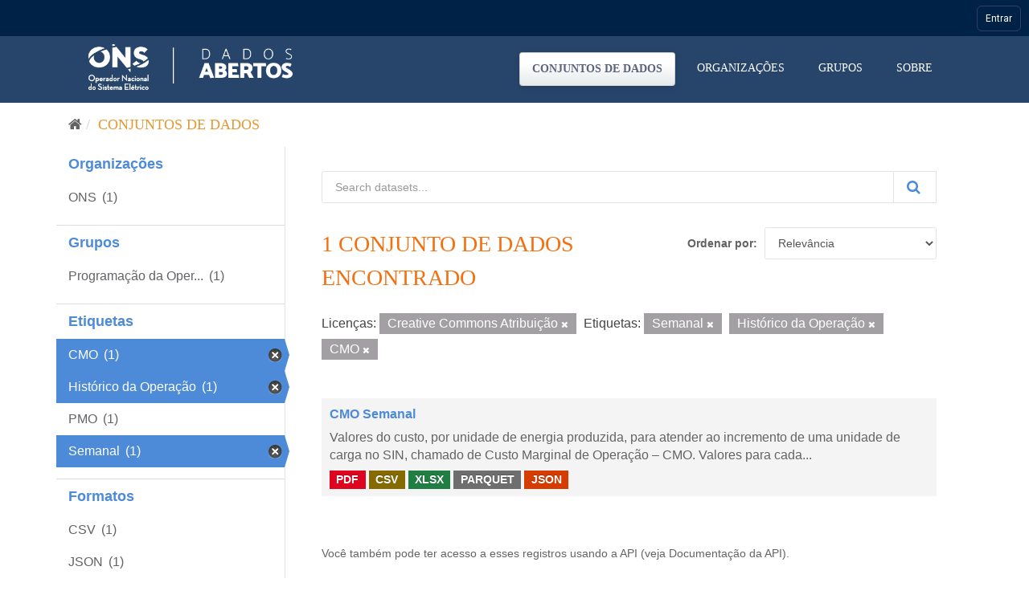

--- FILE ---
content_type: application/javascript
request_url: https://navegacaoglobal.ons.org.br/param/variables.js?v=8
body_size: 4973
content:
var _globals = {
	POPSite: 'SINTEGRE',
	POPUrl: location.protocol+('//pop[stringProtocol].ons.org.br'.replace('[stringProtocol]', location.protocol == 'http:' ? '' : 's') ),
	POPUrlMenu: location.protocol+('//pop[stringProtocol].ons.org.br'.replace('[stringProtocol]', location.protocol == 'http:' ? '' : 's') ),
	NotificacaoApiUrl: 'https://notificacaoapi.ons.org.br', 
	NavegacaoApiUrl: 'https://navegacaoapi.ons.org.br', 
	SintegreUrl: 'https://sintegre.ons.org.br',
	ONSUrl: 'https://www.ons.org.br',
	CDNNavegacaoGlobal: 'https://navegacaoglobal.ons.org.br',
	CDREApi: 'https://apps08.ons.org.br/ONS.SINtegre.Proxy',
	MultiCanaisApi: location.protocol+'//proxyportais.ons.org.br/ons.portalempregado.proxy',
	JWT: (typeof ($$.ONS) !== "undefined") ? $$.ONS.JWT : function (filtro) { return (typeof ($$.ONS) !== "undefined") ? $$.ONS.JWT(filtro) : $$.ajax(filtro); },
	Id: null,
	IdCdre: null,
	UserId: null,
	User: null,
	AzureClientId: "7edee7fd-be0f-436a-9e0b-fdc55ec771d6",
	POP_AzureClientId: '93534b34-3b0f-439e-88a9-0e9415a5525f',
	ONSJwtAzure: "ons.jwtAzurePrd",
	ONSJwtAzurePop: "ons.jwtAzurePopPrd",
	AzureProcessing: "AzureProcessingPrd",
	AzureRedirect: "AzureRedirectPrd",
	_corpo: null,
	_containerLocal: null,
	VerificarTermoDeAceite: true,
	formsCookieName : '.ONSAUTH_PROD',
	GetCorpo: function () {
		if (_globals._corpo == null || _globals._corpo == undefined) {
			var navegacaoGlobal = document.querySelector('navegacao-global');
			if (navegacaoGlobal != null)
				_globals._corpo = $(navegacaoGlobal.shadowRoot);
			else
				_globals._corpo = $('body');
		}

		return _globals._corpo;
	},
	GetContainerLocal: function () {
		if (_globals._containerLocal == null || _globals._containerLocal == undefined) {
			_globals._containerLocal = _globals.GetCorpo().find('.ons-topo');

			if (_globals._containerLocal.length == 0)
				_globals._containerLocal = $(_globals.GetCorpo()[0].querySelector(".ons-topo"))
		}

		return _globals._containerLocal;
	}
};

jQueryNav(document).ready(function () {
	if (location.href.indexOf(_globals.SintegreUrl) > -1 && typeof _spPageContextInfo !== 'undefined') {

		var ids = _spPageContextInfo.webServerRelativeUrl.split('/sites/').pop();
		ids = ids.split('/');

		var filtro = '';
		if (ids.length == 3) {
			filtro = "(IdCdre eq '" + ids[1] + "' or IdCdre eq '" + ids[2] + "')";
		}
		else if (ids.length == 2) {
			filtro = "IdCdre eq '" + ids[1] + "'";
		}
		else {
			filtro = "IdCdre eq '" + ids[0] + "'";
		}

		jQueryNav.ajax({
			url: _globals.SintegreUrl + "/_api/web/lists/GetByTitle('Estrutura')/Items?$select=Id,IdCdre,Pai/Title,Pai/IdCdre,Title&$expand=Pai&$filter=TipoItem eq 'Processo' and " + filtro + "",
			method: 'GET',
			dataType: "json",
			async: false,
			contentType: 'application/json',
			headers: {
				"accept": "application/json",
				"Content-Type": "application/json",
				"Authorization": "Bearer " + jQueryNav("#__REQUESTDIGEST").val(),
			},
			success: function (data) {
				var result = data.value;
				if (result.length) {
					_globals.Id = result[0].Id;
					_globals.IdCdre = result[0].IdCdre;

					var urlProcesso = _spPageContextInfo.webAbsoluteUrl.split('/');
					urlProcesso.pop();
					var urlPai = urlProcesso.join('/');

					if (ids.length == 3 && result.length == 2) {

						urlProcesso.pop();
						var urlMacro = urlProcesso.join('/');
						var processo = result.filter(function (v) { return v.IdCdre == ids[1] })[0];
						var subprocesso = result.filter(function (v) { return v.IdCdre == ids[2] })[0];

						if (!!processo.Pai && !!subprocesso) {
							_globals.GetContainerLocal().find(".titulo .content h1").html(
								"<p class='macroprocesso'>" +
								"<a href='" + urlMacro + "'>" + processo.Pai.Title + "</a>" + " > " + "<a href='" + urlPai + "'>" + processo.Title + "</a>" +
								"</p>" +
								"<a href='" + _spPageContextInfo.webAbsoluteUrl + "'>" + subprocesso.Title + "</a>"
							);
						}
					}
					else {
						if (!!result[0].Pai) {
							_globals.GetContainerLocal().find(".titulo .content h1").html(
								"<p class='macroprocesso'><a href='" + urlPai + "'>" + result[0].Pai.Title + "</a></p><a href='" + _spPageContextInfo.webAbsoluteUrl + "'>" + result[0].Title + "</a>"
							);
						} else {
							_globals.GetContainerLocal().find(".titulo .content h1").html('<a href="' + _spPageContextInfo.webAbsoluteUrl + '">' + result[0].Title + '</a>');
						}
					}

					sessionStorage.setItem(_spPageContextInfo.webAbsoluteUrl, JSON.stringify(_globals));
				}
			}
		});

		jQueryNav.ajax({
			url: _globals.SintegreUrl + "/_api/web/currentUser",
			method: 'GET',
			dataType: "json",
			async: false,
			contentType: 'application/json',
			headers: {
				"accept": "application/json",
				"Content-Type": "application/json",
				"Authorization": "Bearer " + jQueryNav("#__REQUESTDIGEST").val(),
			},
			success: function (data) {
				_globals.UserId = data.Id;
				_globals.User = data.Title;
			}
		});
	}
});
